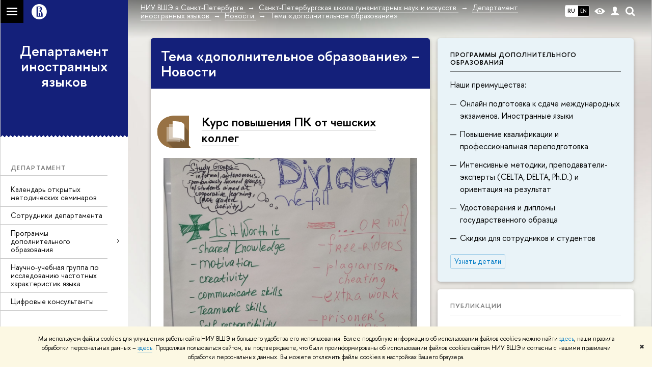

--- FILE ---
content_type: text/html; charset=utf-8
request_url: https://spb.hse.ru/humart/lang/news/tags/eduaddon/page2.html
body_size: 18412
content:
<!DOCTYPE html>
<html lang="ru">
<head>
	<title>Тема «дополнительное образование» – Страница 2 – Новости – Департамент иностранных языков – Национальный исследовательский университет «Высшая школа экономики»</title>
	<meta http-equiv="X-UA-Compatible" content="IE=Edge" />
	<meta http-equiv="Content-Type" content="text/html; charset=utf-8" />
	<meta name="viewport" content="width=device-width, initial-scale=1"/>
	
		<meta name="theme-color" content="#1658DA"/>
	

	<link rel="stylesheet" href="/f/src/global/css/main.css" />
	<link rel="stylesheet" href="/f/src/global/css/fotorama.css" />
	<link rel="stylesheet" href="/f/src/global/css/sitemap.css" />
	<link rel="stylesheet" href="/f/src/home/owl.carousel.css" />
	<link rel="stylesheet" href="/f/src/projects/faculty/faculty.css" />
	<link rel="stylesheet" href="/f/src/global/css/magnific-popup.min.css">
	<link rel="stylesheet" href="/f/src/global/css/vision.css" />
	<meta property="og:title" content="Департамент иностранных языков">
	<meta name="mrc__share_title" content="Департамент иностранных языков">
	<meta itemprop="name" content="Департамент иностранных языков"><meta property="og:image" content="https://www.hse.ru/images/fb/hse_ru_thumb.jpg">
	<meta itemprop="image" content="https://www.hse.ru/images/fb/hse_ru_thumb.jpg">
	<link rel="image_src" href="https://www.hse.ru/images/fb/hse_ru_thumb.jpg"><meta property="og:url" content="https://spb.hse.ru/humart/lang/"><meta property="og:type" content="website">

	<link rel="apple-touch-icon" sizes="180x180" href="/f/src/global/i/favicon/favicon_ios_180x180.png">
	<link rel="icon" type="image/png" sizes="32x32" href="/f/src/global/i/favicon/favicon_32x32.png">
	<link rel="icon" type="image/png" sizes="16x16" href="/f/src/global/i/favicon/favicon_16x16.png">
	<link rel="mask-icon" href="/f/src/global/i/favicon/favicon.svg" color="#0F2D69">
	<link rel="manifest" href="https://www.hse.ru/f/src/manifest/manifest_ru.json">
	<meta name="msapplication-config" content="/f/src/global/i/favicon/browserconfig.xml">
	<link rel="shortcut icon" type="image/x-icon" href="/favicon.ico">
	
	<link href="https://spb.hse.ru/humart/lang/news/tags/eduaddon/" rel="canonical"><link rel="prev" href="https://spb.hse.ru/humart/lang/news/tags/eduaddon/page1.html"><link rel="first" href="https://spb.hse.ru/humart/lang/news/tags/eduaddon/index.html"><link rel="last" href="https://spb.hse.ru/humart/lang/news/tags/eduaddon/page2.html">
	<script src="/f/src/global/js/cache/jquery-1.12.4.min/jquery-ui/jquery.ui.touch-punch.min/hse.utils/errtrack/main/popup/ctrlshifte/switcher/jquery.cookie/sitemap.ajax/fotorama/jquery.magnific-popup.min/owl.carousel.min/vision.js"></script>
	<script type="text/javascript" src="/f/src/global/bower_components/moment/min/moment-with-locales.min.js"></script>
	<script type="text/javascript" src="/f/src/global/js/gibs.js"></script>
	
	<link rel="stylesheet" href="/f/src/global/css/fa_person.css"/>
	
	
	
		
			<!--builderSliderHeadPrc-->
	       		
		
	
		
			<!--abiturBuilderJS-->
	       		
	

		
	
		
			<!--relatedCollectionJS-->
	       		
	

		
	
		
			<!--bookmarkBuilderMainJs-->
	       		
	

		
	

	<script type="text/javascript">
	(function() {
		var s = document.createElement('script'); s.type = 'text/javascript'; s.async = true;
		s.src = '/f/src/_/jquery.orfo.js';
		s.onload = s.onreadystatechange = function() {
			if ($.fn.hseOrfo) {	// old IE...
				$(document).hseOrfo({
					'lang': 'ru'
				});
			}
		};
		var t = document.getElementsByTagName('script')[0]; t.parentNode.insertBefore(s, t);
	})();

	$(function(){
		if (("ontouchstart" in document.documentElement)) {
			document.documentElement.className = "detect-touch";
		}
		const menu = document.querySelector('.fa-sidemenu');
		if (menu) {
			document.querySelector('.fa-sidemenu').addEventListener('click', function(e){
				const arr = e.target.closest('.fa-sidemenu__arr');
				const label = e.target.closest('.fa-sidemenu__link--parent');
				const notLink = label && !label.hasAttribute('href');
				if (arr || notLink) {
					const item = e.target.closest('.fa-sidemenu__item');
					if (item) item.classList.toggle('js-active');
				}
			});
		}
		//Вешаем спец класс для  воздушного скролла (Safari c системной настройкой и мобильные браузеры)
		var scrollbarWidth = window.innerWidth - document.body.clientWidth;
		if (scrollbarWidth === 0 && !$('body').hasClass('has-hiddenscroll')) $('body').addClass('has-hiddenscroll');

		//выпадай-ка сайдбара
		//Также решаем проблему (баг): скролл body под оверлеем в touch-устройствах (несмотря на z-index)
		//Запоминаем scrollTop и фиксируем body (добавляем класс)
		var rememberScrollTop = 0;
		$(window).on('scroll mousemove touchmove', function(){
			rememberScrollTop = $(window).scrollTop()
		});

		var sidebarTopSecondary;
		var localStorageScrollTop = 0;
		$('.js-control_menu_open').on('click',function(){
			$('.fa-sidebar__top--secondary').addClass('is-fixed');
			//sidebarTopSecondary = $('.fa-sidebar__top--secondary').innerHeight() - $('.fa-sidebar__controls').innerHeight();
			//$('.fa-sidemenu--primary').css('margin-top', sidebarTopSecondary +'px');
			try {
				localStorage.rememberScrollTop = rememberScrollTop;
				localStorageScrollTop = localStorage.rememberScrollTop;
			} catch (e) {} //safari private mode
			$('.fa-sidebar').addClass('is-open');
			setTimeout(function(e){
				$('body').addClass('has-sidebar');
				$('.page').addClass('page--under_overlay');
				return false;
			}, 700);
		});

		function closeMobileMenu() {
			$('body').removeClass('has-sidebar');
			$('.page').removeClass('page--under_overlay');
			$(window).scrollTop(0 + parseInt(localStorageScrollTop));
			$('.fa-sidebar').removeClass('is-open');
			collect();
			return false;
		}

		$('.js-control_menu_close').on('click',function(){
			closeMobileMenu();
		});

		//Если ссылка якорь с тем же адресом, то схлопываем меню
		$('.fa-sidemenu__link[href*="#"]').on('click',function(){
			var url = location.protocol + '//' + location.host + location.pathname;
			var href = $(this).attr('href').split('#')[0].split('?')[0];
			if ( (url == href) || ( location.host + location.pathname == href) || (location.pathname == href) ) {
				closeMobileMenu();
			}
		});


		//Функционал для узких экранов
		var mediaMobile = window.matchMedia("(max-width: 768px)");
		var footerSliderFlag;
		footerCarousel();
		$(window).resize(footerCarousel);
		function footerCarousel() {
			if(window.matchMedia && mediaMobile) {
				if (mediaMobile.matches && !footerSliderFlag) {
					footerSliderFlag = true;
					$(".fa-footer__menu_inner").owlCarousel({
						items: 2,
						itemsCustom: [[0, 1], [768, 2]],
						scrollPerPage: true,
						addClassActive: true,
						slideSpeed: '800'
					});
				} else if (!mediaMobile.matches && footerSliderFlag) {
					$(".fa-footer__menu_inner").data('owlCarousel').destroy();
					footerSliderFlag = false;
				}
			}
		}

		$('.js-search_mobile_control').on('click', function(){
			$('.js-search_mobile_popup').slideToggle(400);
		});


		//Чиним свайп (не даем кликать на ссылку)
		var touchmoved;
		$('a.fa-sidemenu__link').on('touchend', function(e){
			if(touchmoved != true){
				window.location = $(this).attr('href')
				//$(this).prev('input').val("");
			}
		}).on('touchmove', function(e){
			touchmoved = true;
		}).on('touchstart', function(){
			touchmoved = false;
		});



		//Копия верхушки сайдбара/контактов для мобильной версии
		var sidebarTopPrimary = $('.fa-sidebar__top--primary');
		var mobileTopPrimary = sidebarTopPrimary.clone().prependTo('.fa-primary')
		mobileTopPrimary.addClass('is-mobile fa-sidebar__top--mobile');
		mobileTopPrimary.find('[href="#contacts"]').attr('href','#contacts_m');
		sidebarTopPrimary.addClass('is-desktop');

		var sidebarContacts =  $('.fa-sidemenu__section--contacts');
		var mobileContacts = sidebarContacts.clone().appendTo('.fa-secondary')
		mobileContacts.addClass('is-mobile .fa-sidemenu__section--mobile');
		mobileContacts.find('[name="contacts"]').attr('name','contacts_m');
		sidebarContacts.addClass('is-desktop');

		//Общие

		//var ControlTopPrimary = $('.header__controls');
		//ControlTopPrimary.clone().prependTo('.fa-sidebar__top--secondary').addClass('is-mobile1').removeClass('header__controls1').wrap('<div class="header" style="display:table-row" class="box"><div style="display:table-cell;width:100%;"></div></div>');
		//ControlTopPrimary.addClass('is-desktop');

		//var SearchPrimary = $('.search-form')
		//SearchPrimary.clone().prependTo('.fa-sidebar__top--secondary');


		$('.fa-social .from_social__date').each(function(){
			var locale = $('body').data('lang') || 'en';
			var rawDate = $(this).data('raw-date') || $(this).data('date');
			if( rawDate ) {
				var date = moment(rawDate, ( rawDate.match(/\./) ? 'DD.MM.YYYY' : 'YYYY-MM-DD' ), locale ).fromNow();
				$(this).text(date);
			}
		});
		$(".fa-primary .fa-social").owlCarousel({
			items: 4,
			itemsCustom: [[0, 2], [768, 3], [1000, 4], [1180, 3], [1380, 4], [1600, 4]],
			scrollPerPage: true,
			addClassActive: true,
			slideSpeed: '800',
			LazyLoad: true
		});
		$(".fa-secondary  .fa-social").owlCarousel({
			items: 2,
			itemsDesktop: [1180, 4],
			scrollPerPage: true,
			addClassActive: true,
			slideSpeed: '800',
			LazyLoad: true
		});
		$('a[href*="#"]:not([href="#"])').click(function() {
			if (location.pathname.replace(/^\//,'') == this.pathname.replace(/^\//,'') && location.hostname == this.hostname) {
				var target = $(this.hash);
				target = target.length ? target : $('[name=' + this.hash.slice(1) +']');
				if (target.length) {
					$('html,body').animate({
					scrollTop: target.offset().top
					}, 1000);
					return false;
				}
			}
		});
		var eplength = $('.fa-card_group.fa-card_group--education-programs').data('length') || 3;
		if( $('.fa-card--box.fa-card--education-programs').length > eplength  ) {
			var rands = [];	
			var items = $('.fa-card--box.fa-card--education-programs');
			items.hide();
			var epfixed = $('.fa-card--ep-fixed');
			if( epfixed.length ) {
				if( epfixed.length <= eplength ) {	
					var i;
					for(i=0; i < epfixed.length; i++ ){
						$(epfixed.get(i)).show();	
						rands.push(i);
					}
				}
			}
			while( rands.length < eplength ) {
				var randLength = epfixed.length > eplength ? epfixed.length : items.length;
				var idx = Math.floor(Math.random() * randLength);
				if ( $.grep(rands, function(v) { return v == idx; }).length == 0 ) {
					rands.push(idx);
					$(items[idx]).show();
				}
			} 
		} else {
			$('.fa-card_group--education-programs .all-set').hide();
		}	


function catchFrame (fotorama, $frame) {
	fotorama.resize({height: $('.fotorama__html > *', $frame).outerHeight()}, 100);
}

$('.fotorama--html')
	.on('fotorama:load ' + 'fotorama:show ', function (e, fotorama) {
	var $frame = fotorama.activeFrame.$stageFrame;
	if (!$frame.data('state')) {
		$frame.on('f:load f:error', function () {
		fotorama.activeFrame.$stageFrame === $frame && catchFrame(fotorama, $frame);
		});
	} else {
		catchFrame(fotorama, $frame);
	}
	})
	.fotorama();

			//menu more/
			var elemWidth, fitCount, varWidth = 0, ctr, extra = 0,
			$menu = $("ul.js-switcher_menu, ul#menu"), $collectedSet;
			$submenu = $(".switcher_tab__sub")
			$card = $("ul.js-switcher_menu, ul#menu").closest('.fa-card');
			ctr = $menu.children().length;
			$menu.children().each(function() {
				varWidth += $(this).outerWidth();
			});
			if ($card.find('.js-switcher__popup')) {
				varWidth = varWidth + $card.find('.js-switcher__popup').outerWidth();
				extra = 1;
			}
			$submenu = $(".js-more .switcher_tab__sub").empty().append($menu.children(":not('.js-more')").clone().show());
			collect();
			$(window).resize(collect);

			function collect() {
				elemWidth = $card.width();
				fitCount = Math.floor((elemWidth / varWidth) * ctr) - (1 + extra);
				if (fitCount < 1) {
					fitCount = 1;
				}
				$menu.children().show();
				$submenu.children().show().addClass('active');
				$collectedSet = $menu.children(":gt(" + (fitCount - 1 ) + "):not('.js-more')");

				$subSet = $submenu.children(":lt(" + (fitCount ) + "):not('.js-more')");
				//$("#submenu").empty().append($collectedSet.clone().attr('style',''));
				$collectedSet.hide();
				$subSet.hide().removeClass('active');
				if ( $submenu.children('.active').length === 0 || ctr - 1 == fitCount) {
					$('.js-more').hide();
				} else {
					$('.js-more').show();
				}
			}

			$('.js-switcher_tab__item').on('click', function() {
				var value = $(this).data('tab_button');
				var id = $(this).data('id');
				var groupValue = $(this).closest('.js-switcher_tab').data('tab_group');
				$('[data-tab_group='+ groupValue +'].js-switcher_tab').children().removeClass('selected');
				$(this).addClass('selected');
				$('[data-tab_group='+ groupValue +'].js-switcher_content').children().addClass('not_display');
				$('[data-tab_group='+ groupValue +'].js-switcher_content').children().each(function() {
					if ( $(this).data('tab_content') == value ) {
						$(this).removeClass('not_display');

						var href = $(this).data('href');
						if( href ) {
							$('.fa-card-news .fa-card__more').prop('href', href);
						}

						if( id ) {
							var area = $(this);
							$.ajax({
								url: document.location.href,
								data: {
									action: 'news',
									topic: id
								}
							}).success(function(data) {
								$(area).html(data);
								var pages = $(area).find(".posts.posts_general").data('pages');
								if( pages > 1 ) {
									$('.fa-card-news .fa-card__more').show();
								} else {
									$('.fa-card-news .fa-card__more').hide();
								}
								

								$(function () {
								var fotorama = $(area).find('.fotorama');
								fotorama.on('fotorama:load ' + 'fotorama:show ',
									function (e, fotorama) {
										var caption = fotorama.activeFrame.caption || '';
										var description = fotorama.activeFrame.description || '';
										var copyright = fotorama.activeFrame.copyright || '';
										var activeStage = fotorama.activeFrame.$stageFrame;
										if (fotorama.activeFrame.copyright) {
											if (!activeStage.children().hasClass('fotorama__caption')) {
												activeStage.append('<div class="fotorama__caption"><div class="fotorama__caption__wrap"></div></div>');
											}
											activeStage.children('.fotorama__caption').children('.fotorama__caption__wrap').html((description || caption) + '<div class="fotorama__copyright i grey">' + copyright + '</div>');
										}
										activeStage.children('.fotorama__caption').addClass('fotorama__select');
									}
								)
								.fotorama();
								});
							});
							
						
						}
						//return false
					}
				});
			});

			$('.js-switcher_tab__more').on('click', function(e) {
				var sub = $(this).find('.switcher_tab__sub');
				var arr = $(this).find('.b-arr');
				e.stopPropagation();
				if (sub.hasClass('switcher_tab__sub--active')) {
					$(this).removeClass('js-switcher_tab__more--active');
					sub.removeClass('switcher_tab__sub--active').hide();
					arr.addClass('b-arr_down').removeClass('b-arr_up');
				} else {
					$(this).addClass('js-switcher_tab__more--active');
					sub.addClass('switcher_tab__sub--active').show();
					arr.addClass('b-arr_up').removeClass('b-arr_down');
				}
			});
			$(document).click(function(e) {
				$('.js-switcher_tab__more').find('.switcher_tab__sub').removeClass('switcher_tab__sub--active').hide();
				$('.js-switcher_tab__more').find('.b-arr').addClass('b-arr_down').removeClass('b-arr_up');
			});
			var opacity = $(window).scrollTop() / 250;
			$(".fa-footer").css("background-color", 'rgba(255,255,255,'+ ( .5 - opacity * .5) + ')');

			function compareSidebar() {
				var delta = $('.fa-sidebar__top--primary').outerHeight() - $('.fa-sidebar__top--secondary').outerHeight() + 45;
				var height =  $('.fa-sidemenu--primary').outerHeight() + delta;
				var contactsTop = $('.fa-sidebar__top--secondary').height() + 20;
				var contactsHeight = $('.fa-sidemenu__section--contacts').outerHeight();

				if ( $(window).scrollTop() > height && contactsHeight < document.body.clientHeight - contactsTop ) {
					$('.fa-sidemenu__section--contacts').addClass('fa-sidemenu__section--fixed').css('top', contactsTop +'px');
					$('.fa-sidemenu__section--target').css({'position' : 'relative' , 'top' : 'auto'});
				} else {
					$('.fa-sidemenu__section--contacts').removeClass('fa-sidemenu__section--fixed').css('top', 'auto');
					$('.fa-sidemenu__section--target').css({'position' : 'relative' , 'top' : '-' + contactsTop - 30 + 'px'});
				}
				opacity = $(window).scrollTop() / 250;
				if (opacity > 1) opacity = 1;
				$(".fa-bg").css("opacity", (1 - opacity));
				$(".fa-footer").css("background-color", 'rgba(255,255,255,'+ ( .5 - opacity * .5) + ')');

				if($(window).scrollTop() > delta) {
					$('.fa-sidebar__top--secondary').addClass('is-scrolled');
				} else {
					$('.fa-sidebar__top--secondary').removeClass('is-scrolled');
				}
			}

			function calculateMenuPopup() {
				//Центруем выпадающее меню относительно родителя, если это возможно
				$('.fa-sidemenu__item--parent').each(function(){
						var topDelta = 0;
						var popupItemTop = 0;
						if ($(this)) {
							popupItemTop =  $(this)[0].getBoundingClientRect().top;
						}
						var height = $(this).children('.fa-sidemenu__popup').height();
						var wHeight = $(window).height();
						if (popupItemTop > height/2){
							$(this).children('.fa-sidemenu__popup').css('top', (popupItemTop - height/2 - topDelta) +'px');
							var popupBottom = 0 || $(this).children('.fa-sidemenu__popup')[0].getBoundingClientRect().bottom;
							if (popupBottom && popupBottom > wHeight) {
								topDelta = popupBottom - wHeight;
								$(this).children('.fa-sidemenu__popup').css('top', (popupItemTop - height/2 - topDelta) +'px');
							}
						} else {
							$(this).children('.fa-sidemenu__popup').css('top', '0');
						}
					});
			}

			$('.fa-sidemenu__item--parent').hover(function(){
				$('.fa-fade').addClass('is-active');
			},function(){
				$('.fa-fade').removeClass('is-active');
			});

			$('.detect-touch .fa-sidemenu__link').on('click', function(){
				if (!$(this).hasClass('is-activated')) {
					event.preventDefault();
					$(this).addClass('is-activated')
				}
			});

			compareSidebar();
			calculateMenuPopup();

			$(window).on('scroll', function(){
				compareSidebar();
				calculateMenuPopup();
				$('.fa-sidemenu__popup').css('margin-left', 230 - $(this).scrollLeft() + "px");
				$('.fa-sidebar__top--secondary, .fa-sidemenu__section--fixed').css('margin-left', '-' + $(this).scrollLeft()+ "px");
			});
			$(window).resize(function(){
				compareSidebar();
				calculateMenuPopup();
			});

			var hsh = document.location.hash ? document.location.hash.replace(/^#/, '') : '';
			if( hsh ) $('li.js-switcher_tab__item[data-tab_button=' + hsh.replace(/\W/g, '') + ']').click();
	});

	</script>
	
	<!-- counter --><script src="/f/gtm/ip"></script><script type='text/javascript'><!--
(function(w,d,s,l,i){w[l]=w[l]||[];w[l].push({'gtm.start':
	new Date().getTime(),event:'gtm.js'});var f=d.getElementsByTagName(s)[0],
	j=d.createElement(s),dl=l!='dataLayer'?'&l='+l:'';j.async=true;j.src=
	'https://www.googletagmanager.com/gtm.js?id='+i+dl;f.parentNode.insertBefore(j,f);
	})(window,document,'script','dataLayer','GTM-P6DCQX');
//-->
</script><!-- /counter -->
	<style>
			/*fix*/
			.page {
				background: none;
			}
			.fa-content {
				box-shadow: -250px 0 0 #fff;
			}
			/**/
			.fa-sidebar::after {
				content: '';
				width: 100%;
				top: 100%;
				left: 0;
			}
			.fa-sidebar {
				padding-bottom: 0;
				margin-bottom:0;
			}
		
			.fa-card__switcher li:after {
				box-shadow: -2px 2px 0 #14207a;
			}

			.fa-card__switcher li:first-child:before {
				box-shadow: 2px 2px 0 #14207a;
			}
		
		
	</style>
	

	
	<script src="https://www.hse.ru/f/src/global/js/job.js" async></script>
</head>
<body data-unit="133639407" data-lang="ru">


	
<div class="page">
	<div class="layout fa-overlay">
		<div class="fa-fade"></div>
		
		<div class="header">
			



			

			
<!--noindex-->
	<div style="display:none;" class="browser_outdate">
		В старых версиях браузеров сайт может отображаться некорректно. Для оптимальной работы с сайтом рекомендуем воспользоваться современным браузером.
	</div>
	
	<div style="display:none;" class="gdpr_bar">
		<div class="gdpr_bar__inner">
			<noindex>
<p>Мы используем файлы cookies для улучшения работы сайта НИУ ВШЭ и большего удобства его использования. Более подробную информацию об использовании файлов cookies можно найти&nbsp;<a href="https://www.hse.ru/cookie.html" rel="nofollow noopener" target="_blank" title="Пройти по ссылке">здесь</a>, наши правила обработки персональных данных &ndash;&nbsp;<a href="https://www.hse.ru/data_protection_regulation" rel="nofollow noopener" target="_blank" title="Пройти по ссылке">здесь</a>. Продолжая пользоваться сайтом, вы подтверждаете, что были проинформированы об использовании файлов cookies сайтом НИУ ВШЭ и согласны с нашими правилами обработки персональных данных. Вы можете отключить файлы cookies в настройках Вашего браузера.</p>
</noindex>
			<span class="gdpr_bar__close">&#x2716;</span>
		</div>
	</div>
	
<!--/noindex-->

			<div class="sv-control">
			<div class="sv-control__block">
				<ul class="sv-control__list sv-size">
					<li data-type="size" data-value="normal" class="sv-control__item sv-control__item--s_normal active">A</li>
					<li data-type="size" data-value="medium" class="sv-control__item sv-control__item--s_medium">A</li>
					<li data-type="size" data-value="large" class="sv-control__item sv-control__item--s_large">A</li>
				</ul>
			</div>
			<div class="sv-control__block">
				<ul class="sv-control__list sv-spacing">
					<li data-type="spacing" data-value="normal" class="active sv-control__item sv-control__item--ls_normal">АБB</li>
					<li data-type="spacing" data-value="medium" class="sv-control__item sv-control__item--ls_medium">АБB</li>
					<li data-type="spacing" data-value="large" class="sv-control__item sv-control__item--ls_large">АБB</li>
				</ul>
			</div>
			<div class="sv-control__block">
				<ul class="sv-control__list sv-contrast">
					<li data-type="contrast" data-value="normal" class="sv-control__item sv-control__item---color1 active">А</li>
					<li data-type="contrast" data-value="invert" class="sv-control__item sv-control__item---color2">А</li>
					<li data-type="contrast" data-value="blue" class="sv-control__item sv-control__item---color3">А</li>
					<li data-type="contrast" data-value="beige" class="sv-control__item sv-control__item---color4">А</li>
					<li data-type="contrast" data-value="brown" class="sv-control__item sv-control__item---color5">А</li>
				</ul>
			</div>
			<div class="sv-control__block">
				<ul class="sv-control__list sv-image">
					<li data-type="image" data-value="on" class="sv-control__item sv-control__item--image_on active"></li>
					<li data-type="image" data-value="off" class="sv-control__item sv-control__item--image_off"></li>
				</ul>
			</div>
			<div class="sv-control__block">
				<div class="sv-off js-sv-off">
					Обычная версия сайта
				</div>
			</div>
		</div>
			<div class="header-top header-top--gradient row">
				<div class="left">
					
		<span class="control control_sitemap">
			<!--ins></ins-->
			<span class="control_sitemap__line"></span>
		</span>

					<a class="control control_home_white" href="//www.hse.ru/"><ins><svg class="control_svg" xmlns="http://www.w3.org/2000/svg" width="30" height="30" viewBox="0 0 309 309" fill="none">
	<path class="control__path" fill-rule="evenodd" clip-rule="evenodd" d="M68.4423 26.0393C93.7686 9.06174 123.545 0 154.005 0C194.846 0 234.015 16.275 262.896 45.2451C291.777 74.2153 308.005 113.508 308.01 154.481C308.013 185.039 298.984 214.911 282.065 240.321C265.145 265.731 241.094 285.537 212.953 297.234C184.813 308.931 153.847 311.993 123.972 306.034C94.0966 300.074 66.6537 285.361 45.1138 263.755C23.5739 242.148 8.90442 214.619 2.96053 184.649C-2.98335 154.678 0.0653089 123.612 11.721 95.3799C23.3767 67.1476 43.1159 43.0168 68.4423 26.0393ZM180.336 140.561C212.051 151.8 224.284 177.329 224.284 215.345V255.047H99.593V48.1729H154.908C175.847 48.1729 184.602 51.8575 194.493 59.5386C208.902 70.8654 211.166 87.3096 211.166 95.5561C211.299 106.453 207.484 117.028 200.43 125.316C195.128 132.023 188.214 137.269 180.336 140.561ZM196.038 211.485C196.038 168.722 182.396 145.328 147.339 145.328V134.927H147.553C152.962 134.963 158.306 133.751 163.173 131.385C168.041 129.018 172.301 125.561 175.624 121.28C182.066 113.463 183.387 106.093 183.688 99.5137H147.582V89.3566H183.378C182.573 82.4432 179.883 75.8863 175.604 70.4072C167.413 60.1917 155.812 58.4761 148.175 58.4761H127.771V243.779H147.582V174.57H173.554V243.652H196.038V211.485Z" fill="#0F2D69"/>
</svg></ins></a>
				</div>
				<div class="right">
					<div class="header__controls">
						
							<ul class="control_lang2 control_lang2--dark"><!--
								
									--><li class="control_lang2_item activated first_child">
										
										<span class="link link_no-visited link_no-underline">RU</span>
										
									</li><!--
								
									--><li class="control_lang2_item last_child">
										
										<a class="link link_no-visited link_no-underline" href="https://spb.hse.ru/en/humart/lang/news/">EN</a>
										
									</li><!--
								
							--></ul>
						
						<span class="control control_white control_vision" title="Версия для слабовидящих" itemprop="copy">
							<a style="color: inherit;" class="control_vision-link link link_no-underline" href="https://spb.hse.ru/humart/lang/?vision=enabled">						
		<svg width="21" height="12" viewBox="0 0 21 12" xmlns="http://www.w3.org/2000/svg"><title>vision</title><path d="M10.5 0c3.438 0 6.937 2.016 10.5 6.047-.844.844-1.383 1.375-1.617 1.594-.234.219-.805.703-1.711 1.453-.906.75-1.641 1.266-2.203 1.547-.563.281-1.305.578-2.227.891-.922.313-1.836.469-2.742.469-1.125 0-2.156-.141-3.094-.422-.938-.281-1.875-.766-2.813-1.453-.938-.688-1.672-1.273-2.203-1.758-.531-.484-1.328-1.273-2.391-2.367 2.031-2.031 3.836-3.539 5.414-4.523 1.578-.984 3.273-1.477 5.086-1.477zm0 10.266c1.156 0 2.148-.422 2.977-1.266.828-.844 1.242-1.844 1.242-3s-.414-2.156-1.242-3c-.828-.844-1.82-1.266-2.977-1.266-1.156 0-2.148.422-2.977 1.266-.828.844-1.242 1.844-1.242 3s.414 2.156 1.242 3c.828.844 1.82 1.266 2.977 1.266zm0-5.766c0 .438.141.797.422 1.078s.641.422 1.078.422c.313 0 .625-.109.938-.328v.328c0 .688-.234 1.273-.703 1.758-.469.484-1.047.727-1.734.727-.688 0-1.266-.242-1.734-.727-.469-.484-.703-1.07-.703-1.758s.234-1.273.703-1.758c.469-.484 1.047-.727 1.734-.727h.375c-.25.313-.375.641-.375.984z" fill="#1658DA"/></svg>
		<span style="display: none;">
			Версия для слабовидящих
		</span>
	</a>
						</span>
						<a class="control control_white control_user" href="//www.hse.ru/lkuser/" title="Личный кабинет сотрудника ВШЭ"><ins><svg class="control_svg" width="17" height="18" viewBox="0 0 17 18" xmlns="http://www.w3.org/2000/svg"><path d="M13.702 13.175c.827.315 1.486.817 1.978 1.506.492.689.738 1.467.738 2.333h-16.419c0-1.417.532-2.5 1.595-3.248.394-.276 1.358-.591 2.894-.945.945-.118 1.457-.374 1.536-.768.039-.157.059-.61.059-1.358 0-.118-.039-.217-.118-.295-.157-.157-.315-.433-.472-.827-.079-.315-.157-.787-.236-1.417-.157.039-.285-.02-.384-.177-.098-.157-.177-.364-.236-.62l-.089-.443c-.157-.866-.098-1.28.177-1.24-.118-.157-.217-.532-.295-1.122-.118-.866-.059-1.634.177-2.303.276-.748.768-1.319 1.476-1.713.709-.394 1.476-.571 2.303-.532.787.039 1.506.276 2.156.709.65.433 1.093 1.024 1.329 1.772.197.551.217 1.319.059 2.303-.079.472-.157.768-.236.886.118-.039.207 0 .266.118.059.118.079.266.059.443l-.059.472c-.02.138-.049.246-.089.325l-.118.413c-.039.276-.108.472-.207.591-.098.118-.226.157-.384.118-.079.866-.217 1.476-.413 1.831 0 .039-.069.138-.207.295-.138.157-.207.256-.207.295v.65c0 .394.039.689.118.886.079.197.354.354.827.472.276.118.679.217 1.211.295.532.079.935.177 1.211.295z" fill="#1658DA"/></svg></ins></a>
						<span class="control control_white control_search" title="Поиск">
							<ins class="popup_opener"><svg class="control_svg" width="19" height="19" viewBox="0 0 19 19" xmlns="http://www.w3.org/2000/svg"><path d="M12.927 7.9c0-1.384-.492-2.568-1.476-3.552s-2.168-1.476-3.552-1.476-2.568.492-3.552 1.476-1.476 2.168-1.476 3.552.492 2.568 1.476 3.552 2.168 1.476 3.552 1.476 2.568-.492 3.552-1.476 1.476-2.168 1.476-3.552zm4.053 11.1l-4.603-4.592c-1.339.928-2.832 1.391-4.477 1.391-1.07 0-2.093-.208-3.069-.623-.976-.415-1.818-.976-2.525-1.683-.707-.707-1.268-1.549-1.683-2.525-.415-.976-.623-1.999-.623-3.069 0-1.07.208-2.093.623-3.069.415-.976.976-1.818 1.683-2.525.707-.707 1.549-1.268 2.525-1.683.976-.415 1.999-.623 3.069-.623 1.07 0 2.093.208 3.069.623.976.415 1.818.976 2.525 1.683.707.707 1.268 1.549 1.683 2.525.415.976.623 1.999.623 3.069 0 1.646-.464 3.138-1.391 4.477l4.603 4.603-2.031 2.02z" fill="#1658DA"/></svg></ins>
							<div class="popup popup_search not_display">
								<div class="popup__inner">
									<div class="search-form">
										<form action="/search/search.html">
											<div class="search-form__button">
												<button class="button button_grey ">Найти</button>
											</div>
											<div class="search-form__input">
												<input type="text" name="text" placeholder="Поиск по сайту" class="input input100 input_mr">
												<input type="hidden" name="simple" value="1">
											</div>
										</form>
									</div>
										<div class="popup__block popup__block_indent">
										<a href="//www.hse.ru/search/search.html?simple=0" class="link link_dark no-visited">Расширенный поиск по сайту</a>
										<ins class="b-adv-search"></ins>
									</div>
								</div>
							</div>
						</span>
						<span onclick="void(0)" class="control is-mobile control_menu js-control_menu_open">
							<ins></ins>
							<span class="control__text">
								Меню
							</span>
						</span>
					</div>
				</div>
				<div class="header_body large">
					<div class="header_body__title">
						
					</div>
					<div class="header_body__abbr">
						ФКН
					</div><div class="header_breadcrumb is-desktop">
			<div class="header_breadcrumb__inner js-header_breadcrumb__inner--wide no_crumb_arrow">
				<ul class="header_breadcrumb__list">
		
			<li class="header_breadcrumb__item">
				
					<a class="link header_breadcrumb__link" href="http://spb.hse.ru/">
						<span> НИУ ВШЭ в Санкт-Петербурге</span>
					</a>
				
			</li>
		
			<li class="header_breadcrumb__item">
				
					<a class="link header_breadcrumb__link" href="https://spb.hse.ru/humart/">
						<span>Санкт-Петербургская школа гуманитарных наук и искусств</span>
					</a>
				
			</li>
		
			<li class="header_breadcrumb__item">
				
					<a class="link header_breadcrumb__link" href="https://spb.hse.ru/humart/lang/">
						<span>Департамент иностранных языков</span>
					</a>
				
			</li>
		
			<li class="header_breadcrumb__item">
				
					<a class="link header_breadcrumb__link" href="https://spb.hse.ru/humart/lang/news/">
						<span>Новости</span>
					</a>
				
			</li>
		
			<li class="header_breadcrumb__item">
				
					<span class="header_breadcrumb__current">
						<span>Тема «дополнительное образование»</span>
					</span>
				
			</li>
		
	</ul>
			</div>
		</div>
		
			<div class="header_breadcrumb is-mobile">
	<div class="header_breadcrumb__inner no_crumb_arrow">
		<a class="header_breadcrumb__link fa-header_body__crumb--first fa-header_body__crumb" href="https://spb.hse.ru/">НИУ ВШЭ в Санкт-Петербурге</a>
	</div>
</div>
		</div>
			</div>
			<div style="background: #14207a" class="header-top__cover"></div>
		</div>
		<div class="fa-sidebar"><div class="fa-sidebar__inner">
			<div class="fa-sidebar__top fa-sidebar__top--secondary" style="background: #14207a">
				<div class="fa-sidebar__controls is-mobile">
					
						<ul class="control_lang2 control_lang2--dark"><!--
							
								--><li class="control_lang2_item activated first_child">
									<a class="link link_no-visited link_no-underline" href="https://spb.hse.ru/humart/lang/news/">RU</a>
								</li><!--
							
								--><li class="control_lang2_item last_child">
									<a class="link link_no-visited link_no-underline" href="https://spb.hse.ru/en/humart/lang/news/">EN</a>
								</li><!--
							
						--></ul>
					
					<span class="control control_white control_vision" title="Версия для слабовидящих">
						<a style="color: inherit;" class="control_vision-link link link_no-underline" href="https://spb.hse.ru/humart/lang/?vision=enabled">						
		<svg width="21" height="12" viewBox="0 0 21 12" xmlns="http://www.w3.org/2000/svg"><title>vision</title><path d="M10.5 0c3.438 0 6.937 2.016 10.5 6.047-.844.844-1.383 1.375-1.617 1.594-.234.219-.805.703-1.711 1.453-.906.75-1.641 1.266-2.203 1.547-.563.281-1.305.578-2.227.891-.922.313-1.836.469-2.742.469-1.125 0-2.156-.141-3.094-.422-.938-.281-1.875-.766-2.813-1.453-.938-.688-1.672-1.273-2.203-1.758-.531-.484-1.328-1.273-2.391-2.367 2.031-2.031 3.836-3.539 5.414-4.523 1.578-.984 3.273-1.477 5.086-1.477zm0 10.266c1.156 0 2.148-.422 2.977-1.266.828-.844 1.242-1.844 1.242-3s-.414-2.156-1.242-3c-.828-.844-1.82-1.266-2.977-1.266-1.156 0-2.148.422-2.977 1.266-.828.844-1.242 1.844-1.242 3s.414 2.156 1.242 3c.828.844 1.82 1.266 2.977 1.266zm0-5.766c0 .438.141.797.422 1.078s.641.422 1.078.422c.313 0 .625-.109.938-.328v.328c0 .688-.234 1.273-.703 1.758-.469.484-1.047.727-1.734.727-.688 0-1.266-.242-1.734-.727-.469-.484-.703-1.07-.703-1.758s.234-1.273.703-1.758c.469-.484 1.047-.727 1.734-.727h.375c-.25.313-.375.641-.375.984z" fill="#1658DA"/></svg>
		<span style="display: none;">
			Версия для слабовидящих
		</span>
	</a>
					</span>
					<a class="control control_white control_user" href="//www.hse.ru/user/" title="Личный кабинет сотрудника ВШЭ"><ins><svg class="control_svg" width="17" height="18" viewBox="0 0 17 18" xmlns="http://www.w3.org/2000/svg"><path d="M13.702 13.175c.827.315 1.486.817 1.978 1.506.492.689.738 1.467.738 2.333h-16.419c0-1.417.532-2.5 1.595-3.248.394-.276 1.358-.591 2.894-.945.945-.118 1.457-.374 1.536-.768.039-.157.059-.61.059-1.358 0-.118-.039-.217-.118-.295-.157-.157-.315-.433-.472-.827-.079-.315-.157-.787-.236-1.417-.157.039-.285-.02-.384-.177-.098-.157-.177-.364-.236-.62l-.089-.443c-.157-.866-.098-1.28.177-1.24-.118-.157-.217-.532-.295-1.122-.118-.866-.059-1.634.177-2.303.276-.748.768-1.319 1.476-1.713.709-.394 1.476-.571 2.303-.532.787.039 1.506.276 2.156.709.65.433 1.093 1.024 1.329 1.772.197.551.217 1.319.059 2.303-.079.472-.157.768-.236.886.118-.039.207 0 .266.118.059.118.079.266.059.443l-.059.472c-.02.138-.049.246-.089.325l-.118.413c-.039.276-.108.472-.207.591-.098.118-.226.157-.384.118-.079.866-.217 1.476-.413 1.831 0 .039-.069.138-.207.295-.138.157-.207.256-.207.295v.65c0 .394.039.689.118.886.079.197.354.354.827.472.276.118.679.217 1.211.295.532.079.935.177 1.211.295z" fill="#1658DA"/></svg></ins></a>
					<span class="control control_white control_search js-search_mobile_control" title="Поиск"><ins><svg class="control_svg" width="19" height="19" viewBox="0 0 19 19" xmlns="http://www.w3.org/2000/svg"><path d="M12.927 7.9c0-1.384-.492-2.568-1.476-3.552s-2.168-1.476-3.552-1.476-2.568.492-3.552 1.476-1.476 2.168-1.476 3.552.492 2.568 1.476 3.552 2.168 1.476 3.552 1.476 2.568-.492 3.552-1.476 1.476-2.168 1.476-3.552zm4.053 11.1l-4.603-4.592c-1.339.928-2.832 1.391-4.477 1.391-1.07 0-2.093-.208-3.069-.623-.976-.415-1.818-.976-2.525-1.683-.707-.707-1.268-1.549-1.683-2.525-.415-.976-.623-1.999-.623-3.069 0-1.07.208-2.093.623-3.069.415-.976.976-1.818 1.683-2.525.707-.707 1.549-1.268 2.525-1.683.976-.415 1.999-.623 3.069-.623 1.07 0 2.093.208 3.069.623.976.415 1.818.976 2.525 1.683.707.707 1.268 1.549 1.683 2.525.415.976.623 1.999.623 3.069 0 1.646-.464 3.138-1.391 4.477l4.603 4.603-2.031 2.02z" fill="#1658DA"/></svg></ins></span>
					<span onclick="void(0)" class="control is-mobile control_menu js-control_menu_close control_menu--close"><ins></ins></span>
				</div>
				<div class="js-search_mobile_popup not_display is-mobile">
					<div class="search-form">
						<form action="/search/search.html">
							<div class="search-form__button">
								<button class="button button_grey ">Найти</button>
							</div>
							<div class="search-form__input">
								<input type="text" name="text" placeholder="Поиск по сайту" class="input fa-search_input input100 input_mr">
								<input type="hidden" name="simple" value="1">
							</div>
						</form>
					</div>
					<div class="popup__block">
						<a href="//www.hse.ru/search/search.html?simple=0" class="link link_white no-visited">Расширенный поиск по сайту</a>
					</div>
				</div>
				<div class="fa-sidebar__title_inner">
					<a href="https://spb.hse.ru/humart/lang/">Департамент иностранных языков</a>
				</div>
				<div style="background-image: linear-gradient(45deg, rgba(255,255,255,0) 6px, #14207a 0), linear-gradient(-45deg, rgba(255,255,255,0) 6px, #14207a 0);" class="fa-sidebar__zigzag"></div>
			</div>
			<div class="fa-sidebar__top fa-sidebar__top--primary" style="background: #14207a">
				
				<div data-title="Департамент иностранных языков" class="fa-sidebar__title">
					<div class="fa-sidebar__title_inner">
						<a href="https://spb.hse.ru/humart/lang/">Департамент иностранных языков</a>
					</div>
				</div>
				
				<div class="fa-sidebar__box">
					
					
				</div>
				<div style="background-image: linear-gradient(45deg, rgba(255,255,255,0) 6px, #14207a 0), linear-gradient(-45deg, rgba(255,255,255,0) 6px, #14207a 0);" class="fa-sidebar__zigzag"></div>
			</div><!--/.fa-sidebar__top-->
			<ul class="fa-sidemenu fa-sidemenu--primary">
				
				<li class="fa-sidemenu__section">
					<div class="fa-sidemenu__header"><span>Департамент</span></div>
					<ul class="fa-sidemenu__sub">
						
							<li class="fa-sidemenu__item fa-sidemenu__item--lv1 ">
								
								
									
									<a href="https://spb.hse.ru/humart/lang/research" class="link link_dark2 no-visited link_no-underline fa-sidemenu__link">Календарь открытых методических семинаров</a>
									
								
								
							</li>
						
							<li class="fa-sidemenu__item fa-sidemenu__item--lv1 ">
								
								
									
									<a href="https://spb.hse.ru/humart/lang/persons" class="link link_dark2 no-visited link_no-underline fa-sidemenu__link">Сотрудники департамента</a>
									
								
								
							</li>
						
							<li class="fa-sidemenu__item fa-sidemenu__item--lv1  fa-sidemenu__item--parent">
								
								
									
									<a href="https://spb.hse.ru/humart/lang/komkursy/" class="link link_dark2 no-visited link_no-underline fa-sidemenu__link fa-sidemenu__link--parent">Программы дополнительного образования</a>
									
								
								
									<i class="fa-sidemenu__arr"></i>
									<div class="fa-sidemenu__popup">
										<div class="fa-sidemenu__popup_inner">
											<ul class="fa-sidemenu">
													
												<li class="fa-sidemenu__section">
													<div class="fa-sidemenu__header"><span></span></div>
													<ul class="fa-sidemenu__sub">
														
															<li class="fa-sidemenu__item"><a href="https://www.hse.ru/edu/dpo/623219829" class="link link_dark2 no-visited link_no-underline fa-sidemenu__link">Преподаватель английского языка и межкультурной коммуникации</a></li>
														
															<li class="fa-sidemenu__item"><a href="https://www.hse.ru/edu/dpo/465320001" class="link link_dark2 no-visited link_no-underline fa-sidemenu__link">Переводчик в сфере профессиональной коммуникации (английский язык)</a></li>
														
															<li class="fa-sidemenu__item"><a href="https://www.hse.ru/edu/dpo/469309500" class="link link_dark2 no-visited link_no-underline fa-sidemenu__link">Преподаватель-методист: новые подходы к обучению английскому языку</a></li>
														
															<li class="fa-sidemenu__item"><a href="https://www.hse.ru/edu/dpo/465320001" class="link link_dark2 no-visited link_no-underline fa-sidemenu__link">Переводчик в сфере профессиональной коммуникации (китайский язык)</a></li>
														
															<li class="fa-sidemenu__item"><a href="https://www.hse.ru/edu/dpo/495257234" class="link link_dark2 no-visited link_no-underline fa-sidemenu__link">GMAT онлайн</a></li>
														
															<li class="fa-sidemenu__item"><a href="https://www.hse.ru/edu/dpo/998638269" class="link link_dark2 no-visited link_no-underline fa-sidemenu__link">Подготовка к международным экзаменам онлайн</a></li>
														
															<li class="fa-sidemenu__item"><a href="https://spb.hse.ru/humart/lang/komkursy/englishforstudy" class="link link_dark2 no-visited link_no-underline fa-sidemenu__link">Английский язык</a></li>
														
															<li class="fa-sidemenu__item"><a href="https://www.hse.ru/edu/dpo/520569943" class="link link_dark2 no-visited link_no-underline fa-sidemenu__link">Итальянский язык</a></li>
														
															<li class="fa-sidemenu__item"><a href="https://www.hse.ru/edu/dpo/495257249" class="link link_dark2 no-visited link_no-underline fa-sidemenu__link">Испанский язык</a></li>
														
															<li class="fa-sidemenu__item"><a href="https://www.hse.ru/edu/dpo/495257245" class="link link_dark2 no-visited link_no-underline fa-sidemenu__link">Китайский язык</a></li>
														
															<li class="fa-sidemenu__item"><a href="https://spb.hse.ru/humart/lang/komkursy/" class="link link_dark2 no-visited link_no-underline fa-sidemenu__link">Все программы ПК и ПП</a></li>
														
													</ul>
												</li>
												
											</ul>
										</div>
									</div>
								
							</li>
						
							<li class="fa-sidemenu__item fa-sidemenu__item--lv1 ">
								
								
									
									<a href="https://spb.hse.ru/humart/lang/langfreq" class="link link_dark2 no-visited link_no-underline fa-sidemenu__link">Научно-учебная группа по исследованию частотных характеристик языка</a>
									
								
								
							</li>
						
							<li class="fa-sidemenu__item fa-sidemenu__item--lv1 ">
								
								
									
									<a href="https://spb.hse.ru/humart/lang/digitalconsultants" class="link link_dark2 no-visited link_no-underline fa-sidemenu__link">Цифровые консультанты</a>
									
								
								
							</li>
						
					</ul>
				</li>
				
				<li class="fa-sidemenu__section">
					<div class="fa-sidemenu__header"><span>Обучение иностранным языкам</span></div>
					<ul class="fa-sidemenu__sub">
						
							<li class="fa-sidemenu__item fa-sidemenu__item--lv1 ">
								
								
									
									<a href="https://spb.hse.ru/humart/lang/programs" class="link link_dark2 no-visited link_no-underline fa-sidemenu__link">Важные документы учебного процесса</a>
									
								
								
							</li>
						
							<li class="fa-sidemenu__item fa-sidemenu__item--lv1 ">
								
								
									
									<a href="https://electives.hse.ru/minor_languages/" class="link link_dark2 no-visited link_no-underline fa-sidemenu__link">Майнор: Язык, культура и преподавание иностранных языков</a>
									
								
								
							</li>
						
							<li class="fa-sidemenu__item fa-sidemenu__item--lv1 ">
								
								
									
									<a href="https://spb.hse.ru/humart/lang/rusfor/" class="link link_dark2 no-visited link_no-underline fa-sidemenu__link">Russian language for international students</a>
									
								
								
							</li>
						
					</ul>
				</li>
				
			</ul>
			
				<div class="fa-sidemenu__section fa-sidemenu__section--contacts">
					<div class="fa-sidemenu__header"><a class="fa-sidemenu__section--target" name="contacts"></a>Контакты</div>
					<div class="fa-sidemenu__sub">
						
			
	 
	<div class="builder-section builder-section--with_indent0">
		
		<p>194100, Санкт-Петербург<br />
<a href="https://www.hse.ru/buildinghse/spb#kantem">ул. Кантемировская, д.3</a>, комн. 321<br />
тел. (812) 644-59-11 * 61526 (812) 644-59-11 * 61527</p>

	</div>


		
			
	 
	
		<div class="builder-section">
				<div class="module card card_white">
					<div class="card__inner">
						
							<div class="card__head">
								<div class="h5 g-title">
									
										Руководство
									
								</div>
							</div>
						
						<div>
							
								<div class="b-peoples__person smaller" style="margin-bottom: 0; margin-bottom: 0; margin-top: 1em;">
									<div class="g-pic">
										 
											<a class="link link_no-underline" href="//www.hse.ru/org/persons/26649302">
										
											<img alt="Смирнова Наталья Викторовна" style="width: 90px; height: 90px;" src="/pubs/share/thumb/218565604:c553x553+404+290:r190x190!.jpg">
										 
											</a>
										
									</div>
								</div>
								<div style="margin-bottom: 1em;">
									
	 
		Руководитель департамента
		<span> – </span>
	

									
	 
		<a class="link link_no-underline" href="//www.hse.ru/org/persons/26649302">
	
		Смирнова Наталья Викторовна
	 
		</a>
	

									
										<p class="b-peoples__person-comment darkgrey with-indent1"><a class="link link_dark2 no-visited" href="mailto:smirnovan@hse.ru">smirnovan@hse.ru</a></p>
									
								</div>
							
								<div class="b-peoples__person smaller" style="margin-bottom: 0;">
									<div class="g-pic">
										 
											<a class="link link_no-underline" href="//www.hse.ru/org/persons/133062680">
										
											<img alt="Урсул Наталья Валерьевна" style="width: 90px; height: 90px;" src="/pubs/share/thumb/896856627:c190x190+0+0:r190x190!.jpg">
										 
											</a>
										
									</div>
								</div>
								<div style="margin-bottom: 1em;">
									
	 
		Заместитель руководителя департамента
		<span> – </span>
	

									
	 
		<a class="link link_no-underline" href="//www.hse.ru/org/persons/133062680">
	
		Урсул Наталья Валерьевна
	 
		</a>
	

									
										<p class="b-peoples__person-comment darkgrey with-indent1"><a class="link link_dark2 no-visited" href="mailto:nursul@hse.ru">nursul@hse.ru</a></p>
									
								</div>
							
								<div class="b-peoples__person smaller" style="margin-bottom: 0;">
									<div class="g-pic">
										 
											<a class="link link_no-underline" href="//www.hse.ru/org/persons/974441234">
										
											<img alt="Дюгаева Ирина Дмитриевна" style="width: 90px; height: 90px;" src="/pubs/share/thumb/1001152636:c380x380+0+0:r190x190!">
										 
											</a>
										
									</div>
								</div>
								<div style="margin-bottom: 1em;">
									
	 
		Департамент иностранных языков: Специалист по учебно-методической работе 1 категории
		<span> – </span>
	

									
	 
		<a class="link link_no-underline" href="//www.hse.ru/org/persons/974441234">
	
		Дюгаева Ирина Дмитриевна
	 
		</a>
	

									
										<p class="b-peoples__person-comment darkgrey with-indent1"><a class="link link_dark2 no-visited" href="mailto:idyugaeva@hse.ru">idyugaeva@hse.ru</a></p>
									
								</div>
							
								<div class="b-peoples__person smaller" style="margin-bottom: 0;">
									<div class="g-pic">
										 
											<a class="link link_no-underline" href="//www.hse.ru/org/persons/26649486">
										
											<img alt="Молчанова Татьяна Васильевна" style="width: 90px; height: 90px;" src="/pubs/share/thumb/896919847:c90x90+0+0:r190x190!">
										 
											</a>
										
									</div>
								</div>
								<div style="margin-bottom: 1em;">
									
	 
		Специалист по учебно-методической работе 
		<span> – </span>
	

									
	 
		<a class="link link_no-underline" href="//www.hse.ru/org/persons/26649486">
	
		Молчанова Татьяна Васильевна
	 
		</a>
	

									
										<p class="b-peoples__person-comment darkgrey with-indent1"><a class="link link_dark2 no-visited" href="mailto:tmolchanova@hse.ru">tmolchanova@hse.ru</a></p>
									
								</div>
							
								<div class="b-peoples__person smaller" style="margin-bottom: 0;">
									<div class="g-pic">
										 
											<a class="link link_no-underline" href="//www.hse.ru/org/persons/401662503">
										
											<img alt="Шаймарданова Айгуль Анваровна" style="width: 90px; height: 90px;" src="/pubs/share/thumb/1103376857:c380x380+0+0:r190x190!">
										 
											</a>
										
									</div>
								</div>
								<div>
									
	 
		Департамент иностранных языков: Специалист по учебно-методической работе 1 категории
		<span> – </span>
	

									
	 
		<a class="link link_no-underline" href="//www.hse.ru/org/persons/401662503">
	
		Шаймарданова Айгуль Анваровна
	 
		</a>
	

									
										<p class="b-peoples__person-comment darkgrey with-indent1"><a class="link link_dark2 no-visited" href="mailto:ashajmardanova@hse.ru">ashajmardanova@hse.ru</a></p>
									
								</div>
							
						</div>
					</div>
				</div>
		</div>
	


		
					</div>
				</div>
			
		</div></div>
		<div class="fa-content">
			 
				<div class="fa-secondary">
					
	
		
			
		
	
		
			
		
	
		
			<div class="fa-card fa-card--featured" style="background-color: #E9F3F8">
				<div>
				
					<div class="fa-card__content">
						
							<div class="fa-card__caption">
								<a href="https://spb.hse.ru/humart/lang/komkursy/">
									Программы дополнительного образования
								</a>
							</div>
						
						<div class="fa-card__descr">
							<p>Наши преимущества:</p>

<ul>
	<li>Онлайн подготовка к сдаче международных экзаменов. Иностранные языки</li>
	<li>Повышение квалификации и профессиональная переподготовка</li>
	<li class="base">Интенсивные методики, преподаватели-эксперты (CELTA, DELTA, Ph.D.) и ориентация на результат</li>
	<li class="test">Удостоверения и дипломы государственного образца</li>
	<li class="profes">Скидки для сотрудников и студентов</li>
</ul>

						</div>
						
						<div class="tag-set">
							<a class="tag large" href="https://spb.hse.ru/humart/lang/komkursy/" title="Программы дополнительного образования">Узнать детали</a>
						</div>
						
					</div>
				
				</div>
			</div>
		
	
		
			<div class="fa-card fa-card--publications">
				<div class="fa-card__content small">
					<div class="fa-card__caption"><a class="link link_dark2 link_no-underline no-visited" href="https://spb.hse.ru/humart/lang/publications/">Публикации</a></div>
					
						<div class="b-publications-inst__item">
							<div class="extraEvTitle-holder extraEvTitle-holder_left b-publications-inst__item-type">
								<div class="extraEvTitle grey">
									Книга	
								</div>
							</div>

							<a href="https://publications.hse.ru/view/981302814" class="link link_no-underline b b-publications-inst__title">
								
									<img src="//www.hse.ru/pubs/share/book/cover/thumb/981302814x40" class="b-publications__img"/>
								
								<span class="link">
									Конкурс образовательных инноваций 2024: о проблемах и их решениях говорят победители
								</span>
									
							</a>
							
								<p class="b">
									<span class='nowrap'><a target='_blank' href='//www.hse.ru/org/persons/683707'>Лытаева М. А.</a></span>, <span class='nowrap'><a target='_blank' href='//www.hse.ru/org/persons/139937'>Черненко О. Э.</a></span>, <span class='nowrap'><a target='_blank' href='//www.hse.ru/org/persons/26649320'>Варламова Ю. В.</a></span> и др.
								</p>
							
							
								<p class="source italic">
									Вып. 12. М.: Издательский дом НИУ ВШЭ, 2025.
								</p>
							
						</div>
					
						<div class="b-publications-inst__item">
							<div class="extraEvTitle-holder extraEvTitle-holder_left b-publications-inst__item-type">
								<div class="extraEvTitle grey">
									Статья	
								</div>
							</div>

							<a href="https://publications.hse.ru/view/1111075451" class="link link_no-underline b b-publications-inst__title">
								
								<span class="link">
									Прозаический интертекст в романе Жоржа Перека «Исчезновение»: фантасмагория функций
								</span>
									
							</a>
							
								<p class="b">
									<span class='nowrap'><a target='_blank' href='//www.hse.ru/org/persons/317638064'>Кириченко В. В.</a></span>
								</p>
							
							
								<p class="source italic">
									Studia Litterarum. 2025. Т.&nbsp;10. №&nbsp;4. <span style="white-space: nowrap">С. 48-73.</span>
								</p>
							
						</div>
					
						<div class="b-publications-inst__item">
							<div class="extraEvTitle-holder extraEvTitle-holder_left b-publications-inst__item-type">
								<div class="extraEvTitle grey">
									Глава в книге	
								</div>
							</div>

							<a href="https://publications.hse.ru/view/1077532545" class="link link_no-underline b b-publications-inst__title">
								
								<span class="link">
									Близкие автофикциональности формы письма в современной французской литературе
								</span>
									
							</a>
							
								<p class="b">
									<span class='nowrap'><a target='_blank' href='//www.hse.ru/org/persons/317638064'>Кириченко В. В.</a></span>
								</p>
							
							
								<p class="source italic">
									В кн.: Романо-германская филология в современном мире. Сборник научных статей по итогам I Всероссийской (национальной) научной конференции с международным участием. СПб.: Издательство Санкт-Петербургского государственного экономического университета, 2025. <span style="white-space: nowrap">С. 109-113.</span>
								</p>
							
						</div>
					
						<div class="b-publications-inst__item">
							<div class="extraEvTitle-holder extraEvTitle-holder_left b-publications-inst__item-type">
								<div class="extraEvTitle grey">
									Препринт	
								</div>
							</div>

							<a href="https://publications.hse.ru/view/164860445" class="link link_no-underline b b-publications-inst__title">
								
								<span class="link">
									Defective or Expressive? Forms with Deviations in Brodsky’s Poetry
								</span>
									
							</a>
							
								<p class="b">
									<span class='nowrap'>Panarina M. A.</span>
								</p>
							
							
								<p class="source italic">
									Literary Studies. WP BRP. Высшая школа экономики, 2015. No.&nbsp;WP BRP 11/LS/2015 .
								</p>
							
						</div>
					
					<div class="tag-set" style="margin-top: 1em;">
						<a class="tag large" href="https://spb.hse.ru/humart/lang/publications/" title="Все публикации">
							
								Все публикации
							
						</a>
					</div>
				</div>	
			</div>
		
	
		
			


		
	
		
			
	

		
	

				</div><!--fa-secondary-->
			
		<div class="fa-primary">
			
			
	<div class="fa-card">
		<div style="background: #14207a" class="fa-card__header fa-card__header--helper fa-card__header--short">
			<h1 class="fa-card__big_caption">
				
					 
						Тема «дополнительное образование»
						
							 – 
						
					 
						Новости
						
					
				
			</h1>
		</div>
		<div class="fa-card__content">
			<div class="posts posts_general">
				
	
		<a class="js-anchor js-anchor--top" id="pagetop"></a>
		<div class="post">
			<div class="post__extra ">
				<div class="post-meta">
					
	<div class="post-meta__filter-ico rubric-white rubric_26">
		
			<svg xmlns="http://www.w3.org/2000/svg" xmlns:xlink="http://www.w3.org/1999/xlink" width="70" height="70" viewBox="0 0 70 70">
					<rect x="0" y="0" width="70" height="70" clip-path="url(#hse-mask)" fill="#0941AF"></rect>
					<image class="svg" xlink:href="/f/src/global/i/mask-rubric-cut.png" src="/f/src/global/i/mask-rubric-cut.png" width="70" height="70" clip-path="url(#hse-mask)"></image>
			</svg>
			<span class="filter-ico filter-ico_mask"><img src="/f/src/global/i/mask-pic.png" width="70" height="70"></span>
		
	</div>

				</div>
			</div>
			<div class="post__content">
				<h2 class="first_child ">
					<a title="Курс повышения ПК от чешских коллег" href="https://spb.hse.ru/humart/lang/news/306997856.html" class="link link_dark2 no-visited">Курс повышения ПК от чешских коллег</a>
				</h2>
			</div>
			<div class="post__text">
				
					
					<style>.fa-islider_box .fotorama__img { max-width: 100% !important;}</style>
				
				
					<div class="picture first_child"><img alt="Курс повышения ПК от чешских коллег" title="Курс повышения ПК от чешских коллег" src="/data/2019/09/17/1541040306/1568352776806_IMG_20190829_135742.jpg" width="100%"></div>
				
				Курс повышения квалификации &laquo;Программа педагогического развития: Принципы и практики преподавания&raquo;&nbsp; уже несколько лет подряд успешно проводится для преподавателей НИУ ВШЭ - Санкт-Петербург, каждый раз привлекая множество участников.
			</div>
			<div class="post__footer">
				
	
		<div class="tag-set">
			
				<a class="rubric rubric_26" href="https://spb.hse.ru/humart/lang/news/life/"><span class="rubric__inner">Университетская жизнь</span></a>
			
			
				<a class="tag rubric rubric--tag" href="https://spb.hse.ru/humart/lang/news/tags/erep/" title="репортаж о событии"><span class="rubric__inner">репортаж о событии</span></a>
			
				<a class="tag rubric rubric--tag" href="https://spb.hse.ru/humart/lang/news/tags/eduaddon/" title="дополнительное образование"><span class="rubric__inner">дополнительное образование</span></a>
			
				<a class="tag rubric rubric--tag" href="https://spb.hse.ru/humart/lang/news/tags/intcoop/" title="международное сотрудничество"><span class="rubric__inner">международное сотрудничество</span></a>
			
		</div>
	

				
					<span class="post__date">
						17 сентября, 2019 г.
					</span>
				
			</div>
		</div>
	
		
		<div class="post">
			<div class="post__extra ">
				<div class="post-meta">
					
	<div class="post-meta__filter-ico rubric-white rubric_9">
		
			<svg xmlns="http://www.w3.org/2000/svg" xmlns:xlink="http://www.w3.org/1999/xlink" width="70" height="70" viewBox="0 0 70 70">
					<rect x="0" y="0" width="70" height="70" clip-path="url(#hse-mask)" fill="#0941AF"></rect>
					<image class="svg" xlink:href="/f/src/global/i/mask-rubric-cut.png" src="/f/src/global/i/mask-rubric-cut.png" width="70" height="70" clip-path="url(#hse-mask)"></image>
			</svg>
			<span class="filter-ico filter-ico_mask"><img src="/f/src/global/i/mask-pic.png" width="70" height="70"></span>
		
	</div>

				</div>
			</div>
			<div class="post__content">
				<h2 class="first_child ">
					<a title="Курсы повышения квалификации преподавтелей департамента" href="https://spb.hse.ru/humart/lang/news/264241530.html" class="link link_dark2 no-visited">Курсы повышения квалификации преподавтелей департамента</a>
				</h2>
			</div>
			<div class="post__text">
				
					
					<style>.fa-islider_box .fotorama__img { max-width: 100% !important;}</style>
				
				
					<div class="picture first_child"><img alt="Курсы повышения квалификации преподавтелей департамента" title="Курсы повышения квалификации преподавтелей департамента" src="/data/2019/04/19/1180042152/57390099_2286711314908464_7085772358438354944_n.jpg" width="100%"></div>
				
				В департаменте иностранных языков НИУ ВШЭ Санкт-Петербург прошел первый курс повышения квалификации по методике преподавания иностранных языков, проведенный силами не приглашенных специалистов, а сотрудников департамента.
			</div>
			<div class="post__footer">
				
	
		<div class="tag-set">
			
				<a class="rubric rubric_9" href="https://spb.hse.ru/humart/lang/news/edu/"><span class="rubric__inner">Образование</span></a>
			
			
				<a class="tag rubric rubric--tag" href="https://spb.hse.ru/humart/lang/news/tags/practice/" title="идеи и опыт"><span class="rubric__inner">идеи и опыт</span></a>
			
				<a class="tag rubric rubric--tag" href="https://spb.hse.ru/humart/lang/news/tags/mclass/" title="мастер-классы"><span class="rubric__inner">мастер-классы</span></a>
			
				<a class="tag rubric rubric--tag" href="https://spb.hse.ru/humart/lang/news/tags/erep/" title="репортаж о событии"><span class="rubric__inner">репортаж о событии</span></a>
			
				<a class="tag rubric rubric--tag" href="https://spb.hse.ru/humart/lang/news/tags/eduaddon/" title="дополнительное образование"><span class="rubric__inner">дополнительное образование</span></a>
			
				<a class="tag rubric rubric--tag" href="https://spb.hse.ru/humart/lang/news/keywords/199285854/" title="Департамент иностранных языков НИУ ВШЭ - Санкт-Петербург"><span class="rubric__inner">Департамент иностранных языков НИУ ВШЭ - Санкт-Петербург</span></a>
			
				<a class="tag rubric rubric--tag" href="https://spb.hse.ru/humart/lang/news/keywords/212322987/" title="Изучение английского языка"><span class="rubric__inner">Изучение английского языка</span></a>
			
				<a class="tag rubric rubric--tag" href="https://spb.hse.ru/humart/lang/news/keywords/189268531/" title="Иностранные языки в НИУ ВШЭ - Санкт-Петербург"><span class="rubric__inner">Иностранные языки в НИУ ВШЭ - Санкт-Петербург</span></a>
			
		</div>
	

				
					<span class="post__date">
						19 апреля, 2019 г.
					</span>
				
			</div>
		</div>
	
		
		<div class="post">
			<div class="post__extra ">
				<div class="post-meta">
					
	<div class="post-meta__filter-ico rubric-white rubric_9">
		
			<svg xmlns="http://www.w3.org/2000/svg" xmlns:xlink="http://www.w3.org/1999/xlink" width="70" height="70" viewBox="0 0 70 70">
					<rect x="0" y="0" width="70" height="70" clip-path="url(#hse-mask)" fill="#0941AF"></rect>
					<image class="svg" xlink:href="/f/src/global/i/mask-rubric-cut.png" src="/f/src/global/i/mask-rubric-cut.png" width="70" height="70" clip-path="url(#hse-mask)"></image>
			</svg>
			<span class="filter-ico filter-ico_mask"><img src="/f/src/global/i/mask-pic.png" width="70" height="70"></span>
		
	</div>

				</div>
			</div>
			<div class="post__content">
				<h2 class="first_child ">
					<a title="23 ноября 2018 года департамент иностранных языков организовал семинар по написанию мотивационных писем на немецком языке" href="https://spb.hse.ru/ba/philology/news/228922765.html" class="link link_dark2 no-visited">23 ноября 2018 года департамент иностранных языков организовал семинар по написанию мотивационных писем на немецком языке</a>
				</h2>
			</div>
			<div class="post__text">
				
					
					<style>.fa-islider_box .fotorama__img { max-width: 100% !important;}</style>
				
				
					<div class="picture first_child"><img alt="23 ноября 2018 года департамент иностранных языков организовал семинар по написанию мотивационных писем на немецком языке" title="23 ноября 2018 года департамент иностранных языков организовал семинар по написанию мотивационных писем на немецком языке" src="/data/2018/12/05/1144199007/IMG_1851.JPG" width="100%"></div>
				
				Хорошо написанное мотивационное письмо - &nbsp;основной элемент заявки на получение летней вузовской стипендии ДААД, благодаря которой 5 студентов Вышки этим летом приняли участие в курсе немецкого языка в Германии.
			</div>
			<div class="post__footer">
				
	
		<div class="tag-set">
			
				<a class="rubric rubric_9" href="https://spb.hse.ru/humart/lang/news/edu/"><span class="rubric__inner">Образование</span></a>
			
			
				<a class="tag rubric rubric--tag" href="https://spb.hse.ru/humart/lang/news/tags/stud/" title="студенты"><span class="rubric__inner">студенты</span></a>
			
				<a class="tag rubric rubric--tag" href="https://spb.hse.ru/humart/lang/news/tags/eduaddon/" title="дополнительное образование"><span class="rubric__inner">дополнительное образование</span></a>
			
				<a class="tag rubric rubric--tag" href="https://spb.hse.ru/humart/lang/news/ou/135094623/" title="Образовательная программа «Филология» (Санкт-Петербург)"><span class="rubric__inner">Образовательная программа «Филология» (Санкт-Петербург)</span></a>
			
		</div>
	

				
					<span class="post__date">
						5 декабря, 2018 г.
					</span>
				
			</div>
		</div>
	
		
		<div class="post">
			<div class="post__extra ">
				<div class="post-meta">
					
	<div class="post-meta__filter-ico rubric-white rubric_9">
		
			<svg xmlns="http://www.w3.org/2000/svg" xmlns:xlink="http://www.w3.org/1999/xlink" width="70" height="70" viewBox="0 0 70 70">
					<rect x="0" y="0" width="70" height="70" clip-path="url(#hse-mask)" fill="#0941AF"></rect>
					<image class="svg" xlink:href="/f/src/global/i/mask-rubric-cut.png" src="/f/src/global/i/mask-rubric-cut.png" width="70" height="70" clip-path="url(#hse-mask)"></image>
			</svg>
			<span class="filter-ico filter-ico_mask"><img src="/f/src/global/i/mask-pic.png" width="70" height="70"></span>
		
	</div>

				</div>
			</div>
			<div class="post__content">
				<h2 class="first_child ">
					<a title="Мастер-класс по презентации" href="https://spb.hse.ru/humart/lang/news/212670604.html" class="link link_dark2 no-visited">Мастер-класс по презентации</a>
				</h2>
			</div>
			<div class="post__text">
				
					
					<style>.fa-islider_box .fotorama__img { max-width: 100% !important;}</style>
				
				
					<div class="picture first_child"><img alt="Мастер-класс по презентации" title="Мастер-класс по презентации" src="/data/2017/12/04/1161501278/1presentation_master class_ photo.jpg" width="100%"></div>
				
				20 ноября в корпусе на Кантемировской прошел мастер-класс "Presentation skills. Effective beginning".&nbsp;
			</div>
			<div class="post__footer">
				
	
		<div class="tag-set">
			
				<a class="rubric rubric_9" href="https://spb.hse.ru/humart/lang/news/edu/"><span class="rubric__inner">Образование</span></a>
			
			
				<a class="tag rubric rubric--tag" href="https://spb.hse.ru/humart/lang/news/tags/newhse/" title="новое в ВШЭ"><span class="rubric__inner">новое в ВШЭ</span></a>
			
				<a class="tag rubric rubric--tag" href="https://spb.hse.ru/humart/lang/news/tags/mclass/" title="мастер-классы"><span class="rubric__inner">мастер-классы</span></a>
			
				<a class="tag rubric rubric--tag" href="https://spb.hse.ru/humart/lang/news/tags/erep/" title="репортаж о событии"><span class="rubric__inner">репортаж о событии</span></a>
			
				<a class="tag rubric rubric--tag" href="https://spb.hse.ru/humart/lang/news/tags/eduaddon/" title="дополнительное образование"><span class="rubric__inner">дополнительное образование</span></a>
			
				<a class="tag rubric rubric--tag" href="https://spb.hse.ru/humart/lang/news/keywords/189268531/" title="Иностранные языки в НИУ ВШЭ - Санкт-Петербург"><span class="rubric__inner">Иностранные языки в НИУ ВШЭ - Санкт-Петербург</span></a>
			
		</div>
	

				
					<span class="post__date">
						20 ноября, 2017 г.
					</span>
				
			</div>
		</div>
	
		
		<div class="post">
			<div class="post__extra ">
				<div class="post-meta">
					
	<div class="post-meta__filter-ico rubric-white rubric_9">
		
			<svg xmlns="http://www.w3.org/2000/svg" xmlns:xlink="http://www.w3.org/1999/xlink" width="70" height="70" viewBox="0 0 70 70">
					<rect x="0" y="0" width="70" height="70" clip-path="url(#hse-mask)" fill="#0941AF"></rect>
					<image class="svg" xlink:href="/f/src/global/i/mask-rubric-cut.png" src="/f/src/global/i/mask-rubric-cut.png" width="70" height="70" clip-path="url(#hse-mask)"></image>
			</svg>
			<span class="filter-ico filter-ico_mask"><img src="/f/src/global/i/mask-pic.png" width="70" height="70"></span>
		
	</div>

				</div>
			</div>
			<div class="post__content">
				<h2 class="first_child ">
					<a title="Мастер-класс по изучению немецкого языка" href="https://spb.hse.ru/humart/lang/news/212670852.html" class="link link_dark2 no-visited">Мастер-класс по изучению немецкого языка</a>
				</h2>
			</div>
			<div class="post__text">
				
					
					<style>.fa-islider_box .fotorama__img { max-width: 100% !important;}</style>
				
				
					<div class="picture first_child"><img alt="Мастер-класс по изучению немецкого языка" title="Мастер-класс по изучению немецкого языка" src="/data/2017/12/04/1161501526/German_master class.jpg" width="100%"></div>
				
				22 ноября в корпусе НИУ ВШЭ на Промышленной прошел открытый мастер-класс по немецкому языку.
			</div>
			<div class="post__footer">
				
	
		<div class="tag-set">
			
				<a class="rubric rubric_9" href="https://spb.hse.ru/humart/lang/news/edu/"><span class="rubric__inner">Образование</span></a>
			
			
				<a class="tag rubric rubric--tag" href="https://spb.hse.ru/humart/lang/news/tags/newhse/" title="новое в ВШЭ"><span class="rubric__inner">новое в ВШЭ</span></a>
			
				<a class="tag rubric rubric--tag" href="https://spb.hse.ru/humart/lang/news/tags/mclass/" title="мастер-классы"><span class="rubric__inner">мастер-классы</span></a>
			
				<a class="tag rubric rubric--tag" href="https://spb.hse.ru/humart/lang/news/tags/erep/" title="репортаж о событии"><span class="rubric__inner">репортаж о событии</span></a>
			
				<a class="tag rubric rubric--tag" href="https://spb.hse.ru/humart/lang/news/tags/eduaddon/" title="дополнительное образование"><span class="rubric__inner">дополнительное образование</span></a>
			
				<a class="tag rubric rubric--tag" href="https://spb.hse.ru/humart/lang/news/keywords/209492869/" title="Изучение немецкого языка"><span class="rubric__inner">Изучение немецкого языка</span></a>
			
				<a class="tag rubric rubric--tag" href="https://spb.hse.ru/humart/lang/news/keywords/189268531/" title="Иностранные языки в НИУ ВШЭ - Санкт-Петербург"><span class="rubric__inner">Иностранные языки в НИУ ВШЭ - Санкт-Петербург</span></a>
			
		</div>
	

				
					<span class="post__date">
						4 декабря, 2017 г.
					</span>
				
			</div>
		</div>
	
		
		<div class="post">
			<div class="post__extra ">
				<div class="post-meta">
					
	<div class="post-meta__filter-ico rubric-white rubric_9">
		
			<svg xmlns="http://www.w3.org/2000/svg" xmlns:xlink="http://www.w3.org/1999/xlink" width="70" height="70" viewBox="0 0 70 70">
					<rect x="0" y="0" width="70" height="70" clip-path="url(#hse-mask)" fill="#0941AF"></rect>
					<image class="svg" xlink:href="/f/src/global/i/mask-rubric-cut.png" src="/f/src/global/i/mask-rubric-cut.png" width="70" height="70" clip-path="url(#hse-mask)"></image>
			</svg>
			<span class="filter-ico filter-ico_mask"><img src="/f/src/global/i/mask-pic.png" width="70" height="70"></span>
		
	</div>

				</div>
			</div>
			<div class="post__content">
				<h2 class="first_child ">
					<a title="Итоги мастер-класса по японскому языку" href="https://spb.hse.ru/humart/lang/news/211933961.html" class="link link_dark2 no-visited">Итоги мастер-класса по японскому языку</a>
				</h2>
			</div>
			<div class="post__text">
				
					
					<style>.fa-islider_box .fotorama__img { max-width: 100% !important;}</style>
				
				
					<div class="picture first_child"><img alt="Итоги мастер-класса по японскому языку" title="Итоги мастер-класса по японскому языку" src="/data/2017/11/16/1161288155/3japanese master class 1.jpg" width="100%"></div>
				
				9 ноября в корпусе на Промышленной прошел мастер-класс по японскому языку.
			</div>
			<div class="post__footer">
				
	
		<div class="tag-set">
			
				<a class="rubric rubric_9" href="https://spb.hse.ru/humart/lang/news/edu/"><span class="rubric__inner">Образование</span></a>
			
			
				<a class="tag rubric rubric--tag" href="https://spb.hse.ru/humart/lang/news/tags/erep/" title="репортаж о событии"><span class="rubric__inner">репортаж о событии</span></a>
			
				<a class="tag rubric rubric--tag" href="https://spb.hse.ru/humart/lang/news/tags/bprep/" title="бакалавриат"><span class="rubric__inner">бакалавриат</span></a>
			
				<a class="tag rubric rubric--tag" href="https://spb.hse.ru/humart/lang/news/tags/eduaddon/" title="дополнительное образование"><span class="rubric__inner">дополнительное образование</span></a>
			
				<a class="tag rubric rubric--tag" href="https://spb.hse.ru/humart/lang/news/keywords/211615922/" title="Изучение японского языка"><span class="rubric__inner">Изучение японского языка</span></a>
			
				<a class="tag rubric rubric--tag" href="https://spb.hse.ru/humart/lang/news/keywords/189268531/" title="Иностранные языки в НИУ ВШЭ - Санкт-Петербург"><span class="rubric__inner">Иностранные языки в НИУ ВШЭ - Санкт-Петербург</span></a>
			
		</div>
	

				
					<span class="post__date">
						16 ноября, 2017 г.
					</span>
				
			</div>
		</div>
	
	
	
		<div class="pages">
			

			
				
					<a class="pages__page" href="https://spb.hse.ru/humart/lang/news/tags/eduaddon/index.html">
						1
					</a>
				
			
				
					<span class="pages__page pages__page_active">
						2
					</span>
				
			

			
		</div>
	


			</div>
		</div>
	</div>

		</div><!--fa-primary-->
		<div style="clear:both;"></div>
		<div class="fa-footer">
			<div class="fa-column fa-footer__menu fa-column-4">
				<div class="fa-footer__menu_inner">
				 
				<ul class="navigation fa-column__item">
					<li class="navigation__item navigation__item--parent">
						<a class="navigation__link" href="http://spb.hse.ru/info/">О кампусе</a>
					</li>
					
						
							<li class="navigation__item">
								<a class="navigation__link" href="https://www.hse.ru/sveden/common">Сведения об образовательной организации</a>
							</li>
						
					
						
							<li class="navigation__item">
								<a class="navigation__link" href="http://www.hse.ru/orgstructure/campus/spb/">Руководство и структура</a>
							</li>
						
					
						
							<li class="navigation__item">
								<a class="navigation__link" href="http://spb.hse.ru/structure">Подразделения</a>
							</li>
						
					
						
							<li class="navigation__item">
								<a class="navigation__link" href="http://www.hse.ru/org/persons/udept_135083.html?ltr=А">Преподаватели и сотрудники</a>
							</li>
						
					
						
							<li class="navigation__item">
								<a class="navigation__link" href="https://partner.spb.hse.ru/">Попечительский совет</a>
							</li>
						
					
						
							<li class="navigation__item">
								<a class="navigation__link" href="https://www.hse.ru/buildinghse/spb">Корпуса и общежития</a>
							</li>
						
					
						
							<li class="navigation__item">
								<a class="navigation__link" href="http://www.hse.ru/zakupki/spb/?search=1&number=&text=&app_filling_end=&state=1&submit.x=71&submit.y=15">Закупки</a>
							</li>
						
					
						
							<li class="navigation__item">
								<a class="navigation__link" href="https://spb.hse.ru/inclusive/">ВШЭ для студентов с ограниченными возможностями здоровья и инвалидностью</a>
							</li>
						
					
						
							<li class="navigation__item">
								<a class="navigation__link" href="http://spb.hse.ru/visual/">Версия для слабовидящих</a>
							</li>
						
					
						
							<li class="navigation__item">
								<a class="navigation__link" href="https://pay.hse.ru/spb">Единая платежная страница</a>
							</li>
						
					
				</ul>
				 
				<ul class="navigation fa-column__item">
					<li class="navigation__item navigation__item--parent">
						<a class="navigation__link" href="http://www.hse.ru/education/#bachelor/51999665">Образование</a>
					</li>
					
						
							<li class="navigation__item">
								<a class="navigation__link" href="https://spb.hse.ru/ba/dod">Мероприятия для абитуриентов бакалавриата</a>
							</li>
						
					
						
							<li class="navigation__item">
								<a class="navigation__link" href="https://spb.hse.ru/ma/dod">Мероприятия для абитуриентов магистратуры</a>
							</li>
						
					
						
							<li class="navigation__item">
								<a class="navigation__link" href="https://spb.hse.ru/preuni/pre-university/">Довузовская подготовка</a>
							</li>
						
					
						
							<li class="navigation__item">
								<a class="navigation__link" href="https://spb.hse.ru/deptalant/ol">Олимпиады</a>
							</li>
						
					
						
							<li class="navigation__item">
								<a class="navigation__link" href="http://spb.hse.ru/ba">Прием в бакалавриат</a>
							</li>
						
					
						
							<li class="navigation__item">
								<a class="navigation__link" href="http://spb.hse.ru/ma">Прием в магистратуру</a>
							</li>
						
					
						
							<li class="navigation__item">
								<a class="navigation__link" href="https://spb.hse.ru/dopbusiness/student_all/">Диплом+</a>
							</li>
						
					
						
							<li class="navigation__item">
								<a class="navigation__link" href="http://spb.hse.ru/dopbusiness">Дополнительное образование</a>
							</li>
						
					
						
					
						
							<li class="navigation__item">
								<a class="navigation__link" href="http://spb.hse.ru/postgrad/">Аспирантура</a>
							</li>
						
					
						
							<li class="navigation__item">
								<a class="navigation__link" href="https://www.hse.ru/feedback">Обратная связь и взаимодействие с получателями услуг</a>
							</li>
						
					
				</ul>
				 
				<ul class="navigation fa-column__item">
					<li class="navigation__item navigation__item--parent">
						<a class="navigation__link" href="http://spb.hse.ru/sci">Наука</a>
					</li>
					
						
							<li class="navigation__item">
								<a class="navigation__link" href="https://spb.hse.ru/news/announcements/scientific_actions/">Научные мероприятия</a>
							</li>
						
					
						
							<li class="navigation__item">
								<a class="navigation__link" href="http://spb.hse.ru/sci/lab/">Научные центры и лаборатории</a>
							</li>
						
					
						
							<li class="navigation__item">
								<a class="navigation__link" href="http://spb.hse.ru/sci/nug/">Научно-учебные группы</a>
							</li>
						
					
						
					
				</ul>
				 
				<ul class="navigation fa-column__item">
					<li class="navigation__item navigation__item--parent">
						<a class="navigation__link" href="https://spb.hse.ru/library">Ресурсы</a>
					</li>
					
						
							<li class="navigation__item">
								<a class="navigation__link" href="https://spb.hse.ru/library">Библиотека</a>
							</li>
						
					
						
							<li class="navigation__item">
								<a class="navigation__link" href="https://publications.hse.ru/">Публикации</a>
							</li>
						
					
						
							<li class="navigation__item">
								<a class="navigation__link" href="http://sophist.hse.ru/">Единый архив экономических и социологических данных</a>
							</li>
						
					
				</ul>
				
				</div>
			</div>
			
			<div class="with-indent3 fa-column fa-footer__menu fa-column-4">
				<ul class="ul">
					
							<li class="fa-column__item">
								<a class="link" href="http://www.minobrnauki.gov.ru/" rel="nofollow">http://www.minobrnauki.gov.ru/</a>
								<div>Министерство науки и высшего образования РФ</div>
							</li>
					
							<li class="fa-column__item">
								<a class="link" href="https://edu.gov.ru/" rel="nofollow">https://edu.gov.ru/</a>
								<div>Министерство просвещения РФ</div>
							</li>
					
							<li class="fa-column__item">
								<a class="link" href="http://www.edu.ru" rel="nofollow">http://www.edu.ru</a>
								<div>Федеральный портал «Российское образование»</div>
							</li>
					
							<li class="fa-column__item">
								<a class="link" href="https://elearning.hse.ru/mooc">https://elearning.hse.ru/mooc</a>
								<div>Массовые открытые онлайн-курсы</div>
							</li>
					
				</ul>
			</div>
			
			<div class="with-indent3 fa-column fa-footer__menu fa-column-2">
				<ul class="ul">
					<li class="fa-column__item small">
						<span class="fa-grey">&copy; НИУ ВШЭ 1993&ndash;2026</span>&nbsp;
						
							
								<a class="link" href="https://www.hse.ru/contacts.html">Адреса и контакты</a> 
							
								<a class="link" href="https://www.hse.ru/copyright">Условия использования материалов</a> 
							
								<a class="link" href="https://www.hse.ru/data_protection_regulation">Политика конфиденциальности</a> 
							
								<a class="link" href="https://www.hse.ru/sitemap.html">Карта сайта</a> 
							
						
					</li>
				<li class="fa-column__item fa-column__item--editor">
					<a class="link_dashed link link_editor link_btm_editor" href="https://www.hse.ru/adm/edit/edit.html?goto=%2AaHR0cDovL3NwYi5oc2UucnUvaHVtYXJ0L2xhbmcvbmV3cy90YWdzL2VkdWFkZG9uL3BhZ2UyLmh0%5EbWw%2FX3I9MjMxMzA1NzE3Njk3OTY5ODIuMTg3ODM%3D%5E&id=133639407&cid=22700&addon_name=default&newportal=1">Редактору</a>
				</li>
				</ul>
			</div>
		</div><!--footer-->
	</div><!--fa-content-->
	<svg xmlns:xlink="http://www.w3.org/1999/xlink" width="0" height="0" class="svg-mask"><defs><clipPath id="hse-mask"><use xlink:href="#hse-mask-path" x="0" y="0"></use></clipPath><path id="hse-mask-path" fill="none" stroke="#000000" stroke-width="1" stroke-opacity="0.3" d="M0,70 M64.979,3.055l-25.904,0.05 c-21.8,0-36.163,11.798-36.163,31.612c0,19.389,13.387,32.251,35.769,32.251c13.183,0,30.315-0.071,30.315-0.071l-4.029-5.025 L64.979,3.055L64.979,3.055z"></path></defs>
	</svg>
</div>
</div><!--page-->


	
</body>
</html>

--- FILE ---
content_type: application/javascript; charset=utf-8
request_url: https://spb.hse.ru/f/gtm/ip
body_size: 25
content:
window.realIP='18.216.100.215';window.dataLayer=window.dataLayer||[];window.dataLayer.push({event:'ipEvent',ipAddress:window.realIP});